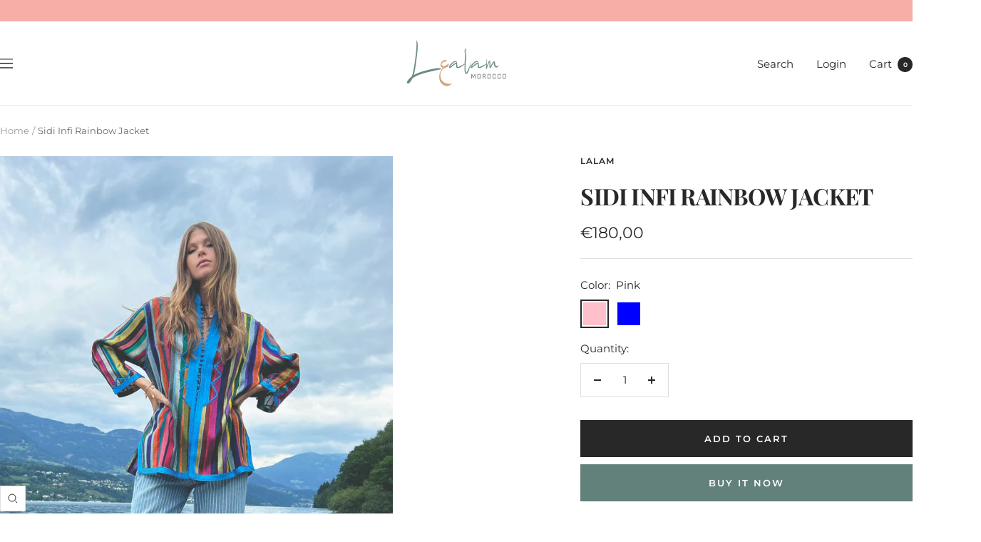

--- FILE ---
content_type: text/html; charset=utf-8
request_url: https://lalammorocco.com/products/sidi-infi-rainbow-jacket?option_values=234300768598&section_id=template--25135531196758__main
body_size: 9994
content:
<div id="shopify-section-template--25135531196758__main" class="shopify-section shopify-section--main-product"><style>
  #shopify-section-template--25135531196758__main {--primary-button-background: 99, 129, 123;
    --primary-button-text-color: 255, 255, 255;
    --secondary-button-background: 40, 40, 40;
    --secondary-button-text-color: 255, 255, 255;
  }
</style><section><product-rerender id="product-sticky-form-8181599666496-template--25135531196758__main" observe-form="product-form-main-8181599666496-template--25135531196758__main"><style>
        @media screen and (min-width: 1000px) {
          :root {
            --anchor-offset: 140px; /* When the sticky form is activate, every scroll must be offset by an extra value */
          }
        }
      </style>

      <product-sticky-form form-id="product-form-main-8181599666496-template--25135531196758__main" hidden class="product-sticky-form">
        <div class="container">
          <div class="product-sticky-form__inner">
            <div class="product-sticky-form__content-wrapper hidden-pocket"><div class="product-sticky-form__info">
                <div class="product-sticky-form__bottom-info">
                  <span class="product-sticky-form__title">Sidi Infi Rainbow Jacket</span>
                  <span class="square-separator square-separator--subdued"></span>
                  <span class="product-sticky-form__price">€180,00</span>

                  <div class="product-sticky-form__unit-price text--xsmall text--subdued" style="display: none">
                    <div class="unit-price-measurement">
                      <span class="unit-price-measurement__price"></span>
                      <span class="unit-price-measurement__separator">/</span><span class="unit-price-measurement__reference-value"></span><span class="unit-price-measurement__reference-unit"></span>
                    </div>
                  </div>
                </div>
              </div>
            </div><div class="product-sticky-form__form"><div class="product-sticky-form__variants hidden-pocket"><div class="select-wrapper" data-selector-type="dropdown">
                      <combo-box fit-toggle initial-focus-selector="[aria-selected='true']" id="sticky-form-option-template--25135531196758__main-1-combo-box" class="combo-box">
                        <span class="combo-box__overlay"></span>

                        <header class="combo-box__header">
                          <p class="combo-box__title heading h6">Color</p>

                          <button type="button" class="combo-box__close-button tap-area" data-action="close" title="Close"><svg focusable="false" width="14" height="14" class="icon icon--close   " viewBox="0 0 14 14">
        <path d="M13 13L1 1M13 1L1 13" stroke="currentColor" stroke-width="1" fill="none"></path>
      </svg></button>
                        </header>

                        <div class="combo-box__option-list" role="listbox"><button type="button" role="option" class="combo-box__option-item" value="234300735830" aria-selected="false"><span class="combo-box__color-swatch" aria-label="Pink" style="background-color: pink"></span>Pink</button><button type="button" role="option" class="combo-box__option-item" value="234300768598" aria-selected="true"><span class="combo-box__color-swatch" aria-label="Blue" style="background-color: blue"></span>Blue</button></div>

                        <select class="visually-hidden" data-option-position="1" name="option1" form="product-form-main-8181599666496-template--25135531196758__main" aria-label="Color"><option value="234300735830" title="&lt;span class=&quot;select__color-swatch &quot; aria-label=&quot;Pink&quot; style=&quot;background-color: pink&quot;&gt;&lt;/span&gt;Pink" >Pink</option><option value="234300768598" title="&lt;span class=&quot;select__color-swatch &quot; aria-label=&quot;Blue&quot; style=&quot;background-color: blue&quot;&gt;&lt;/span&gt;Blue" selected>Blue</option></select>
                      </combo-box>

                      <button type="button" is="toggle-button" class="select" aria-expanded="false" aria-haspopup="listbox" aria-controls="sticky-form-option-template--25135531196758__main-1-combo-box">
                        <span class="select__selected-value"><span class="select__color-swatch " aria-label="Blue" style="background-color: blue"></span>Blue</span><svg focusable="false" width="12" height="8" class="icon icon--chevron   " viewBox="0 0 12 8">
        <path fill="none" d="M1 1l5 5 5-5" stroke="currentColor" stroke-width="1"></path>
      </svg></button>
                    </div></div><product-payment-container class="product-sticky-form__payment-container"><button id="StickyAddToCart" is="loader-button" form="product-form-main-8181599666496-template--25135531196758__main" type="submit" data-product-add-to-cart-button  data-button-content="Add to cart" class="product-form__add-button button button--secondary" >Add to cart</button>
              </product-payment-container>
            </div>
          </div>
        </div>
      </product-sticky-form></product-rerender><div class="container">
    <nav aria-label="Breadcrumb" class="breadcrumb text--xsmall text--subdued hidden-phone">
      <ol class="breadcrumb__list" role="list">
        <li class="breadcrumb__item">
          <a class="breadcrumb__link" href="/">Home</a>
        </li><li class="breadcrumb__item">
          <span class="breadcrumb__link" aria-current="page">Sidi Infi Rainbow Jacket</span>
        </li>
      </ol>
    </nav>

    <!-- PRODUCT TOP PART -->

    <product-rerender id="product-info-8181599666496-template--25135531196758__main" observe-form="product-form-main-8181599666496-template--25135531196758__main" allow-partial-rerender>
      <div class="product product--thumbnails-bottom">
<product-media filtered-ids="[]" form-id="product-form-main-8181599666496-template--25135531196758__main" autoplay-video thumbnails-position="bottom" reveal-on-scroll product-handle="sidi-infi-rainbow-jacket" class="product__media" style="--largest-image-aspect-ratio: 0.6157635467980296">
    <div class="product__media-list-wrapper" style="max-width: 2292px"><flickity-carousel click-nav flickity-config="{
        &quot;adaptiveHeight&quot;: true,
        &quot;dragThreshold&quot;: 10,
        &quot;initialIndex&quot;: &quot;.is-initial-selected&quot;,
        &quot;fade&quot;: false,
        &quot;draggable&quot;: &quot;&gt;1&quot;,
        &quot;contain&quot;: true,
        &quot;cellSelector&quot;: &quot;.product__media-item:not(.is-filtered)&quot;,
        &quot;percentPosition&quot;: false,
        &quot;pageDots&quot;: false,
        &quot;prevNextButtons&quot;: false
      }" id="product-template--25135531196758__main-8181599666496-media-list" class="product__media-list"><div id="product-template--25135531196758__main-33068731367744" class="product__media-item  is-initial-selected is-selected" data-media-type="image" data-media-id="33068731367744" data-original-position="0"><div class="product__media-image-wrapper aspect-ratio aspect-ratio--natural" style="padding-bottom: 93.32460732984292%; --aspect-ratio: 1.0715287517531558"><img src="//lalammorocco.com/cdn/shop/products/IMG_0149_copy.jpg?v=1678039281&amp;width=2292" alt="Sidi Infi Rainbow Jacket" srcset="//lalammorocco.com/cdn/shop/products/IMG_0149_copy.jpg?v=1678039281&amp;width=400 400w, //lalammorocco.com/cdn/shop/products/IMG_0149_copy.jpg?v=1678039281&amp;width=500 500w, //lalammorocco.com/cdn/shop/products/IMG_0149_copy.jpg?v=1678039281&amp;width=600 600w, //lalammorocco.com/cdn/shop/products/IMG_0149_copy.jpg?v=1678039281&amp;width=700 700w, //lalammorocco.com/cdn/shop/products/IMG_0149_copy.jpg?v=1678039281&amp;width=800 800w, //lalammorocco.com/cdn/shop/products/IMG_0149_copy.jpg?v=1678039281&amp;width=900 900w, //lalammorocco.com/cdn/shop/products/IMG_0149_copy.jpg?v=1678039281&amp;width=1000 1000w, //lalammorocco.com/cdn/shop/products/IMG_0149_copy.jpg?v=1678039281&amp;width=1100 1100w, //lalammorocco.com/cdn/shop/products/IMG_0149_copy.jpg?v=1678039281&amp;width=1200 1200w, //lalammorocco.com/cdn/shop/products/IMG_0149_copy.jpg?v=1678039281&amp;width=1300 1300w, //lalammorocco.com/cdn/shop/products/IMG_0149_copy.jpg?v=1678039281&amp;width=1400 1400w, //lalammorocco.com/cdn/shop/products/IMG_0149_copy.jpg?v=1678039281&amp;width=1500 1500w, //lalammorocco.com/cdn/shop/products/IMG_0149_copy.jpg?v=1678039281&amp;width=1600 1600w, //lalammorocco.com/cdn/shop/products/IMG_0149_copy.jpg?v=1678039281&amp;width=1700 1700w, //lalammorocco.com/cdn/shop/products/IMG_0149_copy.jpg?v=1678039281&amp;width=1800 1800w" width="2292" height="2139" loading="eager" sizes="(max-width: 999px) calc(100vw - 48px), 640px" reveal="true"></div></div><div id="product-template--25135531196758__main-33179140227392" class="product__media-item  " data-media-type="image" data-media-id="33179140227392" data-original-position="1"><div class="product__media-image-wrapper aspect-ratio aspect-ratio--natural" style="padding-bottom: 150.00000000000003%; --aspect-ratio: 0.6666666666666666"><img src="//lalammorocco.com/cdn/shop/products/DM_20230318190957_001.jpg?v=1679146806&amp;width=750" alt="Sidi Infi Rainbow Jacket" srcset="//lalammorocco.com/cdn/shop/products/DM_20230318190957_001.jpg?v=1679146806&amp;width=400 400w, //lalammorocco.com/cdn/shop/products/DM_20230318190957_001.jpg?v=1679146806&amp;width=500 500w, //lalammorocco.com/cdn/shop/products/DM_20230318190957_001.jpg?v=1679146806&amp;width=600 600w, //lalammorocco.com/cdn/shop/products/DM_20230318190957_001.jpg?v=1679146806&amp;width=700 700w" width="750" height="1125" loading="lazy" sizes="(max-width: 999px) calc(100vw - 48px), 640px"></div></div><div id="product-template--25135531196758__main-33179140292928" class="product__media-item  " data-media-type="image" data-media-id="33179140292928" data-original-position="2"><div class="product__media-image-wrapper aspect-ratio aspect-ratio--natural" style="padding-bottom: 133.33333333333334%; --aspect-ratio: 0.75"><img src="//lalammorocco.com/cdn/shop/products/DM_20230318190955_001.gif?v=1679146807&amp;width=750" alt="Sidi Infi Rainbow Jacket" srcset="//lalammorocco.com/cdn/shop/products/DM_20230318190955_001.gif?v=1679146807&amp;width=400 400w, //lalammorocco.com/cdn/shop/products/DM_20230318190955_001.gif?v=1679146807&amp;width=500 500w, //lalammorocco.com/cdn/shop/products/DM_20230318190955_001.gif?v=1679146807&amp;width=600 600w, //lalammorocco.com/cdn/shop/products/DM_20230318190955_001.gif?v=1679146807&amp;width=700 700w" width="750" height="1000" loading="lazy" sizes="(max-width: 999px) calc(100vw - 48px), 640px"></div></div><div id="product-template--25135531196758__main-33179140325696" class="product__media-item  " data-media-type="image" data-media-id="33179140325696" data-original-position="3"><div class="product__media-image-wrapper aspect-ratio aspect-ratio--natural" style="padding-bottom: 162.39999999999998%; --aspect-ratio: 0.6157635467980296"><img src="//lalammorocco.com/cdn/shop/products/DM_20230318190953_001.jpg?v=1679146808&amp;width=750" alt="Sidi Infi Rainbow Jacket" srcset="//lalammorocco.com/cdn/shop/products/DM_20230318190953_001.jpg?v=1679146808&amp;width=400 400w, //lalammorocco.com/cdn/shop/products/DM_20230318190953_001.jpg?v=1679146808&amp;width=500 500w, //lalammorocco.com/cdn/shop/products/DM_20230318190953_001.jpg?v=1679146808&amp;width=600 600w, //lalammorocco.com/cdn/shop/products/DM_20230318190953_001.jpg?v=1679146808&amp;width=700 700w" width="750" height="1218" loading="lazy" sizes="(max-width: 999px) calc(100vw - 48px), 640px"></div></div></flickity-carousel><button  is="toggle-button" aria-controls="product-template--25135531196758__main-8181599666496-zoom" aria-expanded="false" class="tap-area product__zoom-button">
          <span class="visually-hidden">Zoom</span><svg fill="none" focusable="false" width="14" height="14" class="icon icon--image-zoom   " viewBox="0 0 14 14">
        <path d="M9.50184 9.50184C11.4777 7.52595 11.5133 4.358 9.58134 2.42602C7.64936 0.494037 4.48141 0.529632 2.50552 2.50552C0.529632 4.48141 0.494037 7.64936 2.42602 9.58134C4.358 11.5133 7.52595 11.4777 9.50184 9.50184ZM9.50184 9.50184L13 13" stroke="currentColor" stroke-width="1"></path>
      </svg></button></div><flickity-controls controls="product-template--25135531196758__main-8181599666496-media-list" class="product__media-nav">
        <button class="product__media-prev-next  hidden-lap-and-up tap-area tap-area--large" aria-label="Previous" data-action="prev"><svg focusable="false" width="17" height="14" class="icon icon--nav-arrow-left  icon--direction-aware " viewBox="0 0 17 14">
        <path d="M17 7H2M8 1L2 7l6 6" stroke="currentColor" stroke-width="1" fill="none"></path>
      </svg></button><div class="dots-nav dots-nav--centered hidden-lap-and-up"><button type="button" tabindex="-1" class="dots-nav__item  tap-area" aria-current="true" aria-controls="product-template--25135531196758__main-33068731367744" data-media-id="33068731367744" data-action="select">
                  <span class="visually-hidden">Go to slide 1</span>
              </button><button type="button" tabindex="-1" class="dots-nav__item  tap-area"  aria-controls="product-template--25135531196758__main-33179140227392" data-media-id="33179140227392" data-action="select">
                  <span class="visually-hidden">Go to slide 2</span>
              </button><button type="button" tabindex="-1" class="dots-nav__item  tap-area"  aria-controls="product-template--25135531196758__main-33179140292928" data-media-id="33179140292928" data-action="select">
                  <span class="visually-hidden">Go to slide 3</span>
              </button><button type="button" tabindex="-1" class="dots-nav__item  tap-area"  aria-controls="product-template--25135531196758__main-33179140325696" data-media-id="33179140325696" data-action="select">
                  <span class="visually-hidden">Go to slide 4</span>
              </button></div><scroll-shadow class="product__thumbnail-scroll-shadow hidden-pocket">
          <div class="product__thumbnail-list hide-scrollbar">
            <div class="product__thumbnail-list-inner"><button type="button" tabindex="-1" reveal class="product__thumbnail-item  hidden-pocket" aria-current="true" aria-controls="product-template--25135531196758__main-33068731367744" data-media-id="33068731367744" data-action="select">
                  <div class="product__thumbnail">
                    <img src="//lalammorocco.com/cdn/shop/products/IMG_0149_copy.jpg?v=1678039281&amp;width=2292" alt="" srcset="//lalammorocco.com/cdn/shop/products/IMG_0149_copy.jpg?v=1678039281&amp;width=60 60w, //lalammorocco.com/cdn/shop/products/IMG_0149_copy.jpg?v=1678039281&amp;width=72 72w, //lalammorocco.com/cdn/shop/products/IMG_0149_copy.jpg?v=1678039281&amp;width=120 120w, //lalammorocco.com/cdn/shop/products/IMG_0149_copy.jpg?v=1678039281&amp;width=144 144w, //lalammorocco.com/cdn/shop/products/IMG_0149_copy.jpg?v=1678039281&amp;width=180 180w, //lalammorocco.com/cdn/shop/products/IMG_0149_copy.jpg?v=1678039281&amp;width=216 216w, //lalammorocco.com/cdn/shop/products/IMG_0149_copy.jpg?v=1678039281&amp;width=240 240w, //lalammorocco.com/cdn/shop/products/IMG_0149_copy.jpg?v=1678039281&amp;width=288 288w" width="2292" height="2139" loading="lazy" sizes="(max-width: 999px) 72px, 60px">
</div>
                </button><button type="button" tabindex="-1" reveal class="product__thumbnail-item  hidden-pocket"  aria-controls="product-template--25135531196758__main-33179140227392" data-media-id="33179140227392" data-action="select">
                  <div class="product__thumbnail">
                    <img src="//lalammorocco.com/cdn/shop/products/DM_20230318190957_001.jpg?v=1679146806&amp;width=750" alt="" srcset="//lalammorocco.com/cdn/shop/products/DM_20230318190957_001.jpg?v=1679146806&amp;width=60 60w, //lalammorocco.com/cdn/shop/products/DM_20230318190957_001.jpg?v=1679146806&amp;width=72 72w, //lalammorocco.com/cdn/shop/products/DM_20230318190957_001.jpg?v=1679146806&amp;width=120 120w, //lalammorocco.com/cdn/shop/products/DM_20230318190957_001.jpg?v=1679146806&amp;width=144 144w, //lalammorocco.com/cdn/shop/products/DM_20230318190957_001.jpg?v=1679146806&amp;width=180 180w, //lalammorocco.com/cdn/shop/products/DM_20230318190957_001.jpg?v=1679146806&amp;width=216 216w, //lalammorocco.com/cdn/shop/products/DM_20230318190957_001.jpg?v=1679146806&amp;width=240 240w, //lalammorocco.com/cdn/shop/products/DM_20230318190957_001.jpg?v=1679146806&amp;width=288 288w" width="750" height="1125" loading="lazy" sizes="(max-width: 999px) 72px, 60px">
</div>
                </button><button type="button" tabindex="-1" reveal class="product__thumbnail-item  hidden-pocket"  aria-controls="product-template--25135531196758__main-33179140292928" data-media-id="33179140292928" data-action="select">
                  <div class="product__thumbnail">
                    <img src="//lalammorocco.com/cdn/shop/products/DM_20230318190955_001.gif?v=1679146807&amp;width=750" alt="" srcset="//lalammorocco.com/cdn/shop/products/DM_20230318190955_001.gif?v=1679146807&amp;width=60 60w, //lalammorocco.com/cdn/shop/products/DM_20230318190955_001.gif?v=1679146807&amp;width=72 72w, //lalammorocco.com/cdn/shop/products/DM_20230318190955_001.gif?v=1679146807&amp;width=120 120w, //lalammorocco.com/cdn/shop/products/DM_20230318190955_001.gif?v=1679146807&amp;width=144 144w, //lalammorocco.com/cdn/shop/products/DM_20230318190955_001.gif?v=1679146807&amp;width=180 180w, //lalammorocco.com/cdn/shop/products/DM_20230318190955_001.gif?v=1679146807&amp;width=216 216w, //lalammorocco.com/cdn/shop/products/DM_20230318190955_001.gif?v=1679146807&amp;width=240 240w, //lalammorocco.com/cdn/shop/products/DM_20230318190955_001.gif?v=1679146807&amp;width=288 288w" width="750" height="1000" loading="lazy" sizes="(max-width: 999px) 72px, 60px">
</div>
                </button><button type="button" tabindex="-1" reveal class="product__thumbnail-item  hidden-pocket"  aria-controls="product-template--25135531196758__main-33179140325696" data-media-id="33179140325696" data-action="select">
                  <div class="product__thumbnail">
                    <img src="//lalammorocco.com/cdn/shop/products/DM_20230318190953_001.jpg?v=1679146808&amp;width=750" alt="" srcset="//lalammorocco.com/cdn/shop/products/DM_20230318190953_001.jpg?v=1679146808&amp;width=60 60w, //lalammorocco.com/cdn/shop/products/DM_20230318190953_001.jpg?v=1679146808&amp;width=72 72w, //lalammorocco.com/cdn/shop/products/DM_20230318190953_001.jpg?v=1679146808&amp;width=120 120w, //lalammorocco.com/cdn/shop/products/DM_20230318190953_001.jpg?v=1679146808&amp;width=144 144w, //lalammorocco.com/cdn/shop/products/DM_20230318190953_001.jpg?v=1679146808&amp;width=180 180w, //lalammorocco.com/cdn/shop/products/DM_20230318190953_001.jpg?v=1679146808&amp;width=216 216w, //lalammorocco.com/cdn/shop/products/DM_20230318190953_001.jpg?v=1679146808&amp;width=240 240w, //lalammorocco.com/cdn/shop/products/DM_20230318190953_001.jpg?v=1679146808&amp;width=288 288w" width="750" height="1218" loading="lazy" sizes="(max-width: 999px) 72px, 60px">
</div>
                </button></div>
          </div>
        </scroll-shadow>

        <button class="product__media-prev-next  hidden-lap-and-up tap-area tap-aera--large" aria-label="Next" data-action="next"><svg focusable="false" width="17" height="14" class="icon icon--nav-arrow-right  icon--direction-aware " viewBox="0 0 17 14">
        <path d="M0 7h15M9 1l6 6-6 6" stroke="currentColor" stroke-width="1" fill="none"></path>
      </svg></button>
      </flickity-controls><product-image-zoom product-handle="sidi-infi-rainbow-jacket" id="product-template--25135531196758__main-8181599666496-zoom" class="pswp" tabindex="-1" role="dialog">
        <div class="pswp__bg"></div>

        <div class="pswp__scroll-wrap">
          <div class="pswp__container">
            <div class="pswp__item"></div>
            <div class="pswp__item"></div>
            <div class="pswp__item"></div>
          </div>

          <div class="pswp__ui pswp__ui--hidden">
            <div class="pswp__top-bar">
              <button class="pswp__button pswp__button--close prev-next-button" data-action="pswp-close" title="Close"><svg focusable="false" width="14" height="14" class="icon icon--close   " viewBox="0 0 14 14">
        <path d="M13 13L1 1M13 1L1 13" stroke="currentColor" stroke-width="1" fill="none"></path>
      </svg></button>
            </div>

            <div class="pswp__prev-next-buttons hidden-pocket">
              <button class="pswp__button prev-next-button prev-next-button--prev" data-action="pswp-prev" title="Previous"><svg focusable="false" width="17" height="14" class="icon icon--nav-arrow-left  icon--direction-aware " viewBox="0 0 17 14">
        <path d="M17 7H2M8 1L2 7l6 6" stroke="currentColor" stroke-width="1" fill="none"></path>
      </svg></button>
              <button class="pswp__button prev-next-button prev-next-button--next" data-action="pswp-next" title="Next"><svg focusable="false" width="17" height="14" class="icon icon--nav-arrow-right  icon--direction-aware " viewBox="0 0 17 14">
        <path d="M0 7h15M9 1l6 6-6 6" stroke="currentColor" stroke-width="1" fill="none"></path>
      </svg></button>
            </div>

            <div class="pswp__dots-nav-wrapper hidden-lap-and-up">
              <button class="tap-area tap-area--large" data-action="pswp-prev">
                <span class="visually-hidden">Previous</span><svg focusable="false" width="17" height="14" class="icon icon--nav-arrow-left  icon--direction-aware " viewBox="0 0 17 14">
        <path d="M17 7H2M8 1L2 7l6 6" stroke="currentColor" stroke-width="1" fill="none"></path>
      </svg></button>

              <div class="dots-nav dots-nav--centered">
                <!-- This will be fill at runtime as the number of items will be dynamic -->
              </div>

              <button class="tap-area tap-area--large" data-action="pswp-next">
                <span class="visually-hidden">Next</span><svg focusable="false" width="17" height="14" class="icon icon--nav-arrow-right  icon--direction-aware " viewBox="0 0 17 14">
        <path d="M0 7h15M9 1l6 6-6 6" stroke="currentColor" stroke-width="1" fill="none"></path>
      </svg></button>
            </div>
          </div>
        </div>
      </product-image-zoom></product-media><div class="product__info">
  <!-- PRODUCT META -->
  <product-meta data-block-type="meta" data-block-id="template--25135531196758__main" price-class="price--large" class="product-meta"><h2 class="product-meta__vendor heading heading--small"><a href="/collections/vendors?q=Lalam">Lalam</a></h2>
      <h1 class="product-meta__title heading h3">Sidi Infi Rainbow Jacket</h1>
    

    <div class="product-meta__price-list-container"><div class="price-list"><span class="price price--large">
              <span class="visually-hidden">Sale price</span>€180,00</span></div></div><product-payment-terms data-block-type="payment-terms" data-block-id="template--25135531196758__main"><form method="post" action="/cart/add" id="product-installment-form-template--25135531196758__main-8181599666496" accept-charset="UTF-8" class="shopify-product-form" enctype="multipart/form-data"><input type="hidden" name="form_type" value="product" /><input type="hidden" name="utf8" value="✓" /><input type="hidden" name="id" value="44805415665984"><input type="hidden" name="product-id" value="8181599666496" /><input type="hidden" name="section-id" value="template--25135531196758__main" /></form></product-payment-terms></product-meta><div class="product-form"><variant-picker data-block-type="variant-picker" data-block-id="template--25135531196758__main" handle="sidi-infi-rainbow-jacket" section-id="template--25135531196758__main" form-id="product-form-main-8181599666496-template--25135531196758__main" update-url  class="product-form__variants" ><script data-variant type="application/json">{"id":44805415665984,"title":"Blue","option1":"Blue","option2":null,"option3":null,"sku":null,"requires_shipping":true,"taxable":true,"featured_image":null,"available":true,"name":"Sidi Infi Rainbow Jacket - Blue","public_title":"Blue","options":["Blue"],"price":18000,"weight":0,"compare_at_price":null,"inventory_management":"shopify","barcode":null,"requires_selling_plan":false,"selling_plan_allocations":[]}</script><div class="product-form__option-selector" data-selector-type="swatch">
                <div class="product-form__option-info">
                  <span class="product-form__option-name">Color:</span><span id="option-template--25135531196758__main--8181599666496-1-value" class="product-form__option-value">Blue</span></div><div class="color-swatch-list"><div class="color-swatch  "><input class="color-swatch__radio visually-hidden" type="radio" data-option-position="1" name="option1" form="product-form-main-8181599666496-template--25135531196758__main" id="option-template--25135531196758__main--8181599666496-1-1" value="234300735830" >
                            <label class="color-swatch__item" for="option-template--25135531196758__main--8181599666496-1-1" style="background-color: pink">
                              <span class="visually-hidden">Pink</span>
                            </label></div><div class="color-swatch  "><input class="color-swatch__radio visually-hidden" type="radio" data-option-position="1" name="option1" form="product-form-main-8181599666496-template--25135531196758__main" id="option-template--25135531196758__main--8181599666496-1-2" value="234300768598" checked="checked">
                            <label class="color-swatch__item" for="option-template--25135531196758__main--8181599666496-1-2" style="background-color: blue">
                              <span class="visually-hidden">Blue</span>
                            </label></div></div></div><noscript>
              <label class="input__block-label" for="product-select-template--25135531196758__main-8181599666496">Variant</label>

              <div class="select-wrapper">
                <select class="select" autocomplete="off" id="product-select-template--25135531196758__main-8181599666496" name="id" form="product-form-main-8181599666496-template--25135531196758__main"><option   value="44572792226112" data-sku="SQ0626491">Pink - €180,00</option><option selected="selected"  value="44805415665984" data-sku="">Blue - €180,00</option></select><svg focusable="false" width="12" height="8" class="icon icon--chevron   " viewBox="0 0 12 8">
        <path fill="none" d="M1 1l5 5 5-5" stroke="currentColor" stroke-width="1"></path>
      </svg></div>
            </noscript>
          </variant-picker><div data-block-type="quantity-selector" data-block-id="quantity_selector" class="product-form__quantity" >
            <span class="product-form__quantity-label">Quantity:</span>

            <quantity-selector class="quantity-selector">
              <button type="button" class="quantity-selector__button">
                <span class="visually-hidden">Decrease quantity</span><svg focusable="false" width="10" height="2" class="icon icon--minus-big   " viewBox="0 0 10 2">
        <path fill="currentColor" d="M0 0h10v2H0z"></path>
      </svg></button>

              <input type="number" form="product-form-main-8181599666496-template--25135531196758__main" is="input-number" class="quantity-selector__input" inputmode="numeric" name="quantity" autocomplete="off" value="1" step="1" min="1"  aria-label="Quantity">

              <button type="button" class="quantity-selector__button">
                <span class="visually-hidden">Increase quantity</span><svg focusable="false" width="10" height="10" class="icon icon--plus-big   " viewBox="0 0 10 10">
        <path fill-rule="evenodd" clip-rule="evenodd" d="M4 6v4h2V6h4V4H6V0H4v4H0v2h4z" fill="currentColor"></path>
      </svg></button>
            </quantity-selector></div><div data-block-type="buy-buttons" data-block-id="buy_buttons" class="product-form__buy-buttons" ><form method="post" action="/cart/add" id="product-form-main-8181599666496-template--25135531196758__main" accept-charset="UTF-8" class="shopify-product-form" enctype="multipart/form-data" is="product-form"><input type="hidden" name="form_type" value="product" /><input type="hidden" name="utf8" value="✓" /><input type="hidden" disabled name="id" value="44805415665984">

              <product-payment-container id="MainPaymentContainer" class="product-form__payment-container" >
                <button id="AddToCart" type="submit" is="loader-button"  data-product-add-to-cart-button data-button-content="Add to cart" class="product-form__add-button button button--secondary button--full" >Add to cart</button><div data-shopify="payment-button" class="shopify-payment-button"> <shopify-accelerated-checkout recommended="{&quot;supports_subs&quot;:false,&quot;supports_def_opts&quot;:false,&quot;name&quot;:&quot;paypal&quot;,&quot;wallet_params&quot;:{&quot;shopId&quot;:73250668864,&quot;countryCode&quot;:&quot;DE&quot;,&quot;merchantName&quot;:&quot;Lalam Morocco&quot;,&quot;phoneRequired&quot;:false,&quot;companyRequired&quot;:false,&quot;shippingType&quot;:&quot;shipping&quot;,&quot;shopifyPaymentsEnabled&quot;:true,&quot;hasManagedSellingPlanState&quot;:null,&quot;requiresBillingAgreement&quot;:false,&quot;merchantId&quot;:&quot;KDEQ9P2V93WPS&quot;,&quot;sdkUrl&quot;:&quot;https://www.paypal.com/sdk/js?components=buttons\u0026commit=false\u0026currency=EUR\u0026locale=en_US\u0026client-id=AfUEYT7nO4BwZQERn9Vym5TbHAG08ptiKa9gm8OARBYgoqiAJIjllRjeIMI4g294KAH1JdTnkzubt1fr\u0026merchant-id=KDEQ9P2V93WPS\u0026intent=authorize&quot;}}" fallback="{&quot;supports_subs&quot;:true,&quot;supports_def_opts&quot;:true,&quot;name&quot;:&quot;buy_it_now&quot;,&quot;wallet_params&quot;:{}}" access-token="175bb80f7ff200746a2c34592b2dfac5" buyer-country="DE" buyer-locale="en" buyer-currency="EUR" variant-params="[{&quot;id&quot;:44572792226112,&quot;requiresShipping&quot;:true},{&quot;id&quot;:44805415665984,&quot;requiresShipping&quot;:true}]" shop-id="73250668864" enabled-flags="[&quot;ae0f5bf6&quot;]" > <div class="shopify-payment-button__button" role="button" disabled aria-hidden="true" style="background-color: transparent; border: none"> <div class="shopify-payment-button__skeleton">&nbsp;</div> </div> <div class="shopify-payment-button__more-options shopify-payment-button__skeleton" role="button" disabled aria-hidden="true">&nbsp;</div> </shopify-accelerated-checkout> <small id="shopify-buyer-consent" class="hidden" aria-hidden="true" data-consent-type="subscription"> This item is a recurring or deferred purchase. By continuing, I agree to the <span id="shopify-subscription-policy-button">cancellation policy</span> and authorize you to charge my payment method at the prices, frequency and dates listed on this page until my order is fulfilled or I cancel, if permitted. </small> </div>
</product-payment-container><input type="hidden" name="product-id" value="8181599666496" /><input type="hidden" name="section-id" value="template--25135531196758__main" /></form></div><store-pickup data-block-type="pickup-availability" data-block-id="buy_buttons" class="product-form__store-availability-container"></store-pickup></div><div class="product-meta__aside"><div class="product-meta__share text--subdued"><button is="share-toggle-button" share-url="https://lalammorocco.com/products/sidi-infi-rainbow-jacket" share-title="Sidi Infi Rainbow Jacket" class="product-meta__share-label link hidden-tablet-and-up" aria-controls="mobile-share-buttons-template--25135531196758__main" aria-expanded="false">Share</button>
          <div class="product-meta__share-label hidden-phone">Share</div>

          <popover-content id="mobile-share-buttons-template--25135531196758__main" class="popover hidden-tablet-and-up">
            <span class="popover__overlay"></span>

            <header class="popover__header">
              <span class="popover__title heading h6">Share</span>

              <button type="button" class="popover__close-button tap-area tap-area--large" data-action="close" title="Close"><svg focusable="false" width="14" height="14" class="icon icon--close   " viewBox="0 0 14 14">
        <path d="M13 13L1 1M13 1L1 13" stroke="currentColor" stroke-width="1" fill="none"></path>
      </svg></button>
            </header>

            <div class="mobile-share-buttons">
              <a class="mobile-share-buttons__item mobile-share-buttons__item--facebook" href="https://www.facebook.com/sharer.php?u=https://lalammorocco.com/products/sidi-infi-rainbow-jacket" target="_blank" rel="noopener" aria-label="Share on Facebook"><svg fill="none" focusable="false" width="24" height="24" class="icon icon--facebook-share-mobile   " viewBox="0 0 24 24">
        <path fill-rule="evenodd" clip-rule="evenodd" d="M10.1834 21.85L10.1834 12.982H7.2002L7.2002 9.52604H10.1834V6.98204C10.062 5.75969 10.4857 4.54599 11.3415 3.66478C12.1972 2.78357 13.398 2.32449 14.6234 2.41004C15.5143 2.40481 16.4047 2.45289 17.2898 2.55404V5.63804L15.4598 5.63804C14.9879 5.53818 14.4974 5.68116 14.1532 6.01892C13.8089 6.35669 13.6566 6.84437 13.7474 7.31804L13.7474 9.52604L17.1698 9.52604L16.7234 12.982H13.7522V21.85H10.1834Z" fill="#3B5998"></path>
      </svg>Facebook
              </a>

              <a class="mobile-share-buttons__item mobile-share-buttons__item--pinterest" href="https://pinterest.com/pin/create/button/?url=https://lalammorocco.com/products/sidi-infi-rainbow-jacket&media=https://lalammorocco.com/cdn/shop/products/IMG_0149_copy.jpg?v=1678039281&width=800&description=With%20this%20colourful%20rainbow%20jacket,%20you%20guarantee%20to%20shine%20everywhere%20you%20go.%20Therefore%20make%20sure..." target="_blank" rel="noopener" aria-label="Pin on Pinterest"><svg fill="none" focusable="false" width="24" height="24" class="icon icon--pinterest-share-mobile   " viewBox="0 0 24 24">
        <path fill-rule="evenodd" clip-rule="evenodd" d="M11.7648 2.40138C15.3543 2.34682 17.602 3.80113 18.6595 6.35148C19.0087 7.1931 19.3817 8.74117 19.1015 10.0256C18.9898 10.5384 18.9581 11.0736 18.8069 11.5569C18.4993 12.5394 18.0993 13.4092 17.5694 14.1592C16.8499 15.1782 15.7582 15.8653 14.3872 16.2109C13.1746 16.5164 12.0593 16.059 11.4113 15.5678C11.2048 15.4115 10.9279 15.2073 10.8515 14.9251C10.8417 14.9251 10.8318 14.9251 10.822 14.9251C10.7755 15.4401 10.5782 15.9868 10.4389 16.4561C10.2461 17.1053 10.2086 17.7774 9.96749 18.3849C9.69999 19.0592 9.37509 19.6772 9.02467 20.253C8.84068 20.5549 8.33293 21.5884 7.9639 21.5999C7.92354 21.5224 7.90737 21.4925 7.90493 21.3551C7.7861 21.1659 7.86888 20.8468 7.81652 20.5893C7.73505 20.1883 7.67161 19.466 7.75769 19.0588C7.75769 18.8444 7.75769 18.6296 7.75769 18.4157C7.85257 17.9742 7.84882 17.5217 7.9639 17.0991C8.21425 16.1787 8.35354 15.2038 8.61211 14.2512C8.86057 13.3361 9.08856 12.3352 9.28987 11.4038C9.33529 11.1934 9.07963 10.5886 9.02467 10.3628C8.85134 9.65014 8.9833 8.66239 9.20146 8.12713C9.47618 7.45323 10.2804 6.4241 11.3229 6.68821C12.1607 6.90037 12.694 7.80624 12.413 8.95421C12.1181 10.159 11.7356 11.2383 11.4702 12.4443C11.4019 12.7551 11.5194 13.0852 11.588 13.2714C11.8361 13.9431 12.5882 14.5955 13.5916 14.3432C15.1126 13.9603 15.785 12.5834 16.2435 11.0974C16.3676 10.6955 16.3527 10.3157 16.4498 9.87241C16.6545 8.93705 16.5676 7.54083 16.273 6.81057C15.8008 5.64018 14.9198 4.89011 13.7095 4.48339C13.3756 4.42221 13.0416 4.36103 12.7077 4.29985C12.1486 4.17176 11.0822 4.36412 10.7041 4.48339C9.01386 5.01777 7.96723 5.91043 7.3157 7.51486C7.09393 8.06111 6.97235 8.61484 6.9327 9.38251C6.92276 9.47451 6.91294 9.5665 6.90314 9.6585C7.03364 10.3447 7.04691 10.7994 7.3157 11.3118C7.44838 11.5644 7.76346 11.7634 7.81652 12.0772C7.84781 12.2621 7.71227 12.5412 7.66931 12.6895C7.60427 12.9136 7.62792 13.1702 7.52193 13.3634C7.33028 13.712 6.8084 13.4501 6.57911 13.3018C5.38697 12.5324 4.40437 10.3073 4.95855 8.15795C5.04391 7.82607 5.0481 7.53731 5.16476 7.23932C5.8878 5.39455 6.96659 4.26111 8.5237 3.28922C9.10717 2.9252 9.89394 2.74473 10.6157 2.55456C10.9987 2.50352 11.3818 2.45245 11.7648 2.40138Z" fill="#BD081C"></path>
      </svg>Pinterest
              </a>

              <a class="mobile-share-buttons__item mobile-share-buttons__item--twitter" href="https://twitter.com/intent/tweet?text=Sidi%20Infi%20Rainbow%20Jacket&url=https://lalammorocco.com/products/sidi-infi-rainbow-jacket" target="_blank" rel="noopener" aria-label="Tweet on Twitter"><svg fill="none" focusable="false" width="24" height="24" class="icon icon--twitter-share-mobile   " viewBox="0 0 24 24">
        <path fill-rule="evenodd" clip-rule="evenodd" d="M15.414 4.96068C16.9196 4.93626 17.7211 5.43865 18.4864 6.07724C19.1362 6.02649 19.9806 5.69424 20.478 5.46269C20.6391 5.38182 20.8004 5.30133 20.9616 5.22046C20.6775 5.92312 20.2923 6.47359 19.7004 6.89092C19.5689 6.98361 19.4384 7.10911 19.2736 7.16824C19.2736 7.17091 19.2736 7.17396 19.2736 7.17663C20.1171 7.16863 20.8129 6.82034 21.4737 6.63114C21.4737 6.63417 21.4737 6.63723 21.4737 6.64028C21.1266 7.14535 20.6568 7.65767 20.1556 8.02502C19.9532 8.17227 19.7509 8.31951 19.5486 8.46676C19.5597 9.28425 19.5354 10.0643 19.3684 10.7518C18.3977 14.7465 15.8254 17.4588 11.7534 18.6203C10.2913 19.0377 7.92842 19.2089 6.25322 18.8282C5.42246 18.6394 4.67201 18.4262 3.96773 18.1443C3.57662 17.9875 3.21425 17.8181 2.86766 17.6251C2.75395 17.5614 2.64012 17.4981 2.52626 17.4343C2.90422 17.445 3.34615 17.54 3.76862 17.4778C4.15075 17.4214 4.52554 17.4359 4.87817 17.3653C5.75753 17.1887 6.53832 16.9552 7.21099 16.5947C7.53708 16.42 8.03189 16.2148 8.26361 15.963C7.82698 15.9699 7.43107 15.8772 7.10676 15.7727C5.84923 15.366 5.11723 14.6187 4.64102 13.4961C5.02212 13.5338 6.11978 13.6246 6.37642 13.4266C5.89678 13.4026 5.43547 13.1482 5.10574 12.9589C4.09421 12.3795 3.26926 11.4075 3.27545 9.91215C3.40826 9.96975 3.54108 10.0277 3.67378 10.0853C3.92789 10.1834 4.18618 10.2356 4.48934 10.2932C4.61736 10.3173 4.87337 10.3863 5.02034 10.3363C5.01403 10.3363 5.0077 10.3363 5.00138 10.3363C4.80571 10.1277 4.48682 9.98884 4.29014 9.76491C3.64126 9.02638 3.0331 7.88999 3.41774 6.53614C3.51528 6.19282 3.6701 5.88956 3.83503 5.60993C3.84137 5.61298 3.84768 5.61565 3.85402 5.61871C3.92952 5.76328 4.098 5.86973 4.2049 5.99065C4.53629 6.36678 4.94508 6.70514 5.36174 7.00345C6.7813 8.02007 8.0597 8.64453 10.1129 9.10725C10.6336 9.22437 11.2357 9.31401 11.8578 9.31476C11.6829 8.84899 11.7391 8.09522 11.8767 7.64432C12.2227 6.51058 12.9743 5.69272 14.0768 5.25479C14.3404 5.15026 14.6329 5.07396 14.9397 5.01256C15.0978 4.9954 15.256 4.97823 15.414 4.96068Z" fill="#1DA1F2"></path>
      </svg>Twitter
              </a>

              <a class="mobile-share-buttons__item mobile-share-buttons__item--mail" href="mailto:?&subject=&body=https://lalammorocco.com/products/sidi-infi-rainbow-jacket" aria-label="Share by e-mail"><svg fill="none" focusable="false" width="24" height="24" class="icon icon--email-share-mobile   " viewBox="0 0 24 24">
        <path d="M21.9135 2.08691L15.3396 20.8695L11.583 12.4173M21.9135 2.08691L3.13086 8.66083L11.583 12.4173M21.9135 2.08691L11.583 12.4173" stroke="currentColor" stroke-width="1"></path>
      </svg>E-mail
              </a>
            </div>
          </popover-content>

          <div class="product-meta__share-button-list hidden-phone">
            <a class="product-meta__share-button-item product-meta__share-button-item--facebook link tap-area" href="https://www.facebook.com/sharer.php?u=https://lalammorocco.com/products/sidi-infi-rainbow-jacket" target="_blank" rel="noopener" aria-label="Share on Facebook"><svg focusable="false" width="8" height="14" class="icon icon--facebook   " viewBox="0 0 9 17">
        <path fill-rule="evenodd" clip-rule="evenodd" d="M2.486 16.2084L2.486 8.81845H0L0 5.93845L2.486 5.93845L2.486 3.81845C2.38483 2.79982 2.73793 1.78841 3.45107 1.05407C4.16421 0.319722 5.16485 -0.0628415 6.186 0.00844868C6.9284 0.00408689 7.67039 0.0441585 8.408 0.128449V2.69845L6.883 2.69845C6.4898 2.61523 6.08104 2.73438 5.79414 3.01585C5.50724 3.29732 5.3803 3.70373 5.456 4.09845L5.456 5.93845H8.308L7.936 8.81845H5.46L5.46 16.2084H2.486Z" fill="currentColor"></path>
      </svg></a>

            <a class="product-meta__share-button-item product-meta__share-button-item--pinterest link tap-area" href="https://pinterest.com/pin/create/button/?url=https://lalammorocco.com/products/sidi-infi-rainbow-jacket&media=https://lalammorocco.com/cdn/shop/products/IMG_0149_copy.jpg?v=1678039281&width=800&description=With%20this%20colourful%20rainbow%20jacket,%20you%20guarantee%20to%20shine%20everywhere%20you%20go.%20Therefore%20make%20sure..." target="_blank" rel="noopener" aria-label="Pin on Pinterest"><svg focusable="false" width="10" height="14" class="icon icon--pinterest   " viewBox="0 0 12 16">
        <path fill-rule="evenodd" clip-rule="evenodd" d="M5.8042 0.00123531C8.79537 -0.0442356 10.6685 1.16769 11.5498 3.29299C11.8407 3.99433 12.1516 5.28439 11.9181 6.35474C11.825 6.78208 11.7985 7.22812 11.6726 7.63086C11.4163 8.4496 11.0829 9.17441 10.6413 9.79945C10.0418 10.6486 9.13196 11.2212 7.98951 11.5091C6.97899 11.7637 6.04959 11.3826 5.50954 10.9732C5.33747 10.843 5.10674 10.6728 5.04304 10.4377C5.03488 10.4377 5.0267 10.4377 5.01853 10.4377C4.97972 10.8669 4.81532 11.3224 4.69924 11.7135C4.53858 12.2545 4.50733 12.8146 4.3064 13.3208C4.08349 13.8828 3.81274 14.3978 3.52072 14.8776C3.36739 15.1292 2.94427 15.9904 2.63675 16C2.60311 15.9354 2.58964 15.9105 2.58761 15.796C2.48858 15.6383 2.55757 15.3724 2.51393 15.1578C2.44604 14.8236 2.39317 14.2217 2.46491 13.8824C2.46491 13.7038 2.46491 13.5248 2.46491 13.3465C2.54397 12.9786 2.54085 12.6015 2.63675 12.2494C2.84537 11.4824 2.96145 10.6699 3.17692 9.87611C3.38398 9.11352 3.57396 8.27939 3.74172 7.50321C3.77957 7.32789 3.56652 6.82389 3.52072 6.63572C3.37628 6.04186 3.48624 5.21874 3.66805 4.77269C3.89698 4.21111 4.56717 3.3535 5.43589 3.57359C6.13407 3.75039 6.57846 4.50528 6.34437 5.46192C6.09862 6.46589 5.7798 7.3653 5.5587 8.37035C5.50173 8.62933 5.59968 8.90442 5.65687 9.05958C5.86357 9.61934 6.49037 10.163 7.32652 9.95278C8.59396 9.63365 9.15431 8.48627 9.53645 7.24791C9.63981 6.91302 9.62743 6.59647 9.70831 6.22709C9.87894 5.44763 9.80648 4.28411 9.56098 3.67556C9.16753 2.70023 8.43329 2.07518 7.42471 1.73624C7.1465 1.68526 6.86819 1.63427 6.58988 1.58329C6.12397 1.47655 5.23532 1.63685 4.92023 1.73624C3.51171 2.18156 2.63952 2.92544 2.09658 4.26247C1.91177 4.71767 1.81046 5.17911 1.77741 5.81884C1.76913 5.8955 1.76094 5.97217 1.75278 6.04883C1.86153 6.62068 1.87259 6.99959 2.09658 7.42657C2.20715 7.63711 2.46971 7.8029 2.51393 8.06444C2.54001 8.2185 2.42705 8.45105 2.39125 8.57467C2.33705 8.76137 2.35676 8.97522 2.26844 9.13625C2.10873 9.42678 1.67383 9.20852 1.48275 9.08491C0.489307 8.44373 -0.329526 6.5895 0.132284 4.79837C0.20342 4.5218 0.206915 4.28118 0.304126 4.03285C0.906661 2.49554 1.80565 1.55101 3.10325 0.741098C3.58947 0.437749 4.24511 0.287354 4.84657 0.128885C5.16574 0.0863481 5.48503 0.0437917 5.8042 0.00123531Z" fill="currentColor"></path>
      </svg></a>

            <a class="product-meta__share-button-item product-meta__share-button-item--twitter link tap-area" href="https://twitter.com/intent/tweet?text=Sidi%20Infi%20Rainbow%20Jacket&url=https://lalammorocco.com/products/sidi-infi-rainbow-jacket" target="_blank" rel="noopener" aria-label="Tweet on Twitter"><svg focusable="false" width="17" height="14" class="icon icon--twitter   " viewBox="0 0 24 24">
        <path d="M16.94 4h2.715l-5.93 6.777L20.7 20h-5.462l-4.278-5.593L6.065 20H3.35l6.342-7.25L3 4h5.6l3.868 5.113L16.94 4Zm-.952 14.375h1.504L7.784 5.54H6.17l9.818 12.836Z" fill="currentColor"/>
      </svg></a>

            <a class="product-meta__share-button-item product-meta__share-button-item--mail link tap-area" href="mailto:?&subject=Sidi Infi Rainbow Jacket&body=https://lalammorocco.com/products/sidi-infi-rainbow-jacket" aria-label="Share by e-mail"><svg focusable="false" width="13" height="13" class="icon icon--share   " viewBox="0 0 18 18">
        <path d="M17 1l-5.6 16-3.2-7.2M17 1L1 6.6l7.2 3.2M17 1L8.2 9.8" fill="none" stroke="currentColor" stroke-width="1" stroke-linecap="round" stroke-linejoin="round"></path>
      </svg></a>
          </div>
        </div></div></div></div>
    </product-rerender>
  </div>
</section><template id="quick-buy-content">
  <quick-buy-drawer class="drawer drawer--large drawer--quick-buy">
    <cart-notification hidden class="cart-notification cart-notification--drawer"></cart-notification>

    <span class="drawer__overlay"></span>

    <product-rerender id="quick-buy-drawer-product-form-quick-buy--8181599666496-template--25135531196758__main" observe-form="product-form-quick-buy--8181599666496-template--25135531196758__main">
      <header class="drawer__header">
        <p class="drawer__title heading h6">Choose options</p>

        <button type="button" class="drawer__close-button tap-area" data-action="close" title="Close"><svg focusable="false" width="14" height="14" class="icon icon--close   " viewBox="0 0 14 14">
        <path d="M13 13L1 1M13 1L1 13" stroke="currentColor" stroke-width="1" fill="none"></path>
      </svg></button>
      </header>

      <div class="drawer__content"><div class="quick-buy-product"><img src="//lalammorocco.com/cdn/shop/products/IMG_0149_copy.jpg?v=1678039281&amp;width=2292" alt="Sidi Infi Rainbow Jacket" srcset="//lalammorocco.com/cdn/shop/products/IMG_0149_copy.jpg?v=1678039281&amp;width=114 114w, //lalammorocco.com/cdn/shop/products/IMG_0149_copy.jpg?v=1678039281&amp;width=228 228w, //lalammorocco.com/cdn/shop/products/IMG_0149_copy.jpg?v=1678039281&amp;width=342 342w" width="2292" height="2139" loading="lazy" sizes="114px" class="quick-buy-product__image"><div class="quick-buy-product__info ">
      <product-meta class="product-item-meta"><a href="/collections/vendors?q=Lalam" class="product-item-meta__vendor heading heading--xsmall">Lalam</a><a href="/products/sidi-infi-rainbow-jacket" class="product-item-meta__title">Sidi Infi Rainbow Jacket</a>

        <div class="product-item-meta__price-list-container" role="region" aria-live="polite"><div class="price-list"><span class="price">
                  <span class="visually-hidden">Sale price</span>€180,00</span></div><a href="/products/sidi-infi-rainbow-jacket" class="link text--subdued">View details</a>
        </div></product-meta>
    </div>
  </div><div class="product-form"><variant-picker data-block-type="variant-picker" data-block-id="template--25135531196758__main" handle="sidi-infi-rainbow-jacket" section-id="template--25135531196758__main" form-id="product-form-quick-buy--8181599666496-template--25135531196758__main"   class="product-form__variants" ><script data-variant type="application/json">{"id":44805415665984,"title":"Blue","option1":"Blue","option2":null,"option3":null,"sku":null,"requires_shipping":true,"taxable":true,"featured_image":null,"available":true,"name":"Sidi Infi Rainbow Jacket - Blue","public_title":"Blue","options":["Blue"],"price":18000,"weight":0,"compare_at_price":null,"inventory_management":"shopify","barcode":null,"requires_selling_plan":false,"selling_plan_allocations":[]}</script><div class="product-form__option-selector" data-selector-type="swatch">
                <div class="product-form__option-info">
                  <span class="product-form__option-name">Color:</span><span id="option-template--25135531196758__main--8181599666496-1-value" class="product-form__option-value">Blue</span></div><div class="color-swatch-list"><div class="color-swatch  "><input class="color-swatch__radio visually-hidden" type="radio" data-option-position="1" name="option1" form="product-form-quick-buy--8181599666496-template--25135531196758__main" id="option-template--25135531196758__main--8181599666496-1-1" value="234300735830" >
                            <label class="color-swatch__item" for="option-template--25135531196758__main--8181599666496-1-1" style="background-color: pink">
                              <span class="visually-hidden">Pink</span>
                            </label></div><div class="color-swatch  "><input class="color-swatch__radio visually-hidden" type="radio" data-option-position="1" name="option1" form="product-form-quick-buy--8181599666496-template--25135531196758__main" id="option-template--25135531196758__main--8181599666496-1-2" value="234300768598" checked="checked">
                            <label class="color-swatch__item" for="option-template--25135531196758__main--8181599666496-1-2" style="background-color: blue">
                              <span class="visually-hidden">Blue</span>
                            </label></div></div></div><noscript>
              <label class="input__block-label" for="product-select-template--25135531196758__main-8181599666496">Variant</label>

              <div class="select-wrapper">
                <select class="select" autocomplete="off" id="product-select-template--25135531196758__main-8181599666496" name="id" form="product-form-quick-buy--8181599666496-template--25135531196758__main"><option   value="44572792226112" data-sku="SQ0626491">Pink - €180,00</option><option selected="selected"  value="44805415665984" data-sku="">Blue - €180,00</option></select><svg focusable="false" width="12" height="8" class="icon icon--chevron   " viewBox="0 0 12 8">
        <path fill="none" d="M1 1l5 5 5-5" stroke="currentColor" stroke-width="1"></path>
      </svg></div>
            </noscript>
          </variant-picker><div data-block-type="quantity-selector" data-block-id="quantity_selector" class="product-form__quantity" >
            <span class="product-form__quantity-label">Quantity:</span>

            <quantity-selector class="quantity-selector">
              <button type="button" class="quantity-selector__button">
                <span class="visually-hidden">Decrease quantity</span><svg focusable="false" width="10" height="2" class="icon icon--minus-big   " viewBox="0 0 10 2">
        <path fill="currentColor" d="M0 0h10v2H0z"></path>
      </svg></button>

              <input type="number" form="product-form-quick-buy--8181599666496-template--25135531196758__main" is="input-number" class="quantity-selector__input" inputmode="numeric" name="quantity" autocomplete="off" value="1" step="1" min="1"  aria-label="Quantity">

              <button type="button" class="quantity-selector__button">
                <span class="visually-hidden">Increase quantity</span><svg focusable="false" width="10" height="10" class="icon icon--plus-big   " viewBox="0 0 10 10">
        <path fill-rule="evenodd" clip-rule="evenodd" d="M4 6v4h2V6h4V4H6V0H4v4H0v2h4z" fill="currentColor"></path>
      </svg></button>
            </quantity-selector></div><div data-block-type="buy-buttons" data-block-id="buy_buttons" class="product-form__buy-buttons" ><form method="post" action="/cart/add" id="product-form-quick-buy--8181599666496-template--25135531196758__main" accept-charset="UTF-8" class="shopify-product-form" enctype="multipart/form-data" is="product-form"><input type="hidden" name="form_type" value="product" /><input type="hidden" name="utf8" value="✓" /><input type="hidden" disabled name="id" value="44805415665984">

              <product-payment-container  class="product-form__payment-container" >
                <button id="AddToCart" type="submit" is="loader-button"  data-product-add-to-cart-button data-button-content="Add to cart" class="product-form__add-button button button--secondary button--full" >Add to cart</button><div data-shopify="payment-button" class="shopify-payment-button"> <shopify-accelerated-checkout recommended="{&quot;supports_subs&quot;:false,&quot;supports_def_opts&quot;:false,&quot;name&quot;:&quot;paypal&quot;,&quot;wallet_params&quot;:{&quot;shopId&quot;:73250668864,&quot;countryCode&quot;:&quot;DE&quot;,&quot;merchantName&quot;:&quot;Lalam Morocco&quot;,&quot;phoneRequired&quot;:false,&quot;companyRequired&quot;:false,&quot;shippingType&quot;:&quot;shipping&quot;,&quot;shopifyPaymentsEnabled&quot;:true,&quot;hasManagedSellingPlanState&quot;:null,&quot;requiresBillingAgreement&quot;:false,&quot;merchantId&quot;:&quot;KDEQ9P2V93WPS&quot;,&quot;sdkUrl&quot;:&quot;https://www.paypal.com/sdk/js?components=buttons\u0026commit=false\u0026currency=EUR\u0026locale=en_US\u0026client-id=AfUEYT7nO4BwZQERn9Vym5TbHAG08ptiKa9gm8OARBYgoqiAJIjllRjeIMI4g294KAH1JdTnkzubt1fr\u0026merchant-id=KDEQ9P2V93WPS\u0026intent=authorize&quot;}}" fallback="{&quot;supports_subs&quot;:true,&quot;supports_def_opts&quot;:true,&quot;name&quot;:&quot;buy_it_now&quot;,&quot;wallet_params&quot;:{}}" access-token="175bb80f7ff200746a2c34592b2dfac5" buyer-country="DE" buyer-locale="en" buyer-currency="EUR" variant-params="[{&quot;id&quot;:44572792226112,&quot;requiresShipping&quot;:true},{&quot;id&quot;:44805415665984,&quot;requiresShipping&quot;:true}]" shop-id="73250668864" enabled-flags="[&quot;ae0f5bf6&quot;]" > <div class="shopify-payment-button__button" role="button" disabled aria-hidden="true" style="background-color: transparent; border: none"> <div class="shopify-payment-button__skeleton">&nbsp;</div> </div> <div class="shopify-payment-button__more-options shopify-payment-button__skeleton" role="button" disabled aria-hidden="true">&nbsp;</div> </shopify-accelerated-checkout> <small id="shopify-buyer-consent" class="hidden" aria-hidden="true" data-consent-type="subscription"> This item is a recurring or deferred purchase. By continuing, I agree to the <span id="shopify-subscription-policy-button">cancellation policy</span> and authorize you to charge my payment method at the prices, frequency and dates listed on this page until my order is fulfilled or I cancel, if permitted. </small> </div>
</product-payment-container><input type="hidden" name="product-id" value="8181599666496" /><input type="hidden" name="section-id" value="template--25135531196758__main" /></form></div></div></div>
    </product-rerender>
  </quick-buy-drawer>

  <quick-buy-popover class="popover popover--quick-buy">
    <span class="popover__overlay"></span>

    <product-rerender id="quick-buy-popover-product-form-quick-buy--8181599666496-template--25135531196758__main" observe-form="product-form-quick-buy--8181599666496-template--25135531196758__main">
      <header class="popover__header"><div class="quick-buy-product"><img src="//lalammorocco.com/cdn/shop/products/IMG_0149_copy.jpg?v=1678039281&amp;width=2292" alt="Sidi Infi Rainbow Jacket" srcset="//lalammorocco.com/cdn/shop/products/IMG_0149_copy.jpg?v=1678039281&amp;width=114 114w, //lalammorocco.com/cdn/shop/products/IMG_0149_copy.jpg?v=1678039281&amp;width=228 228w, //lalammorocco.com/cdn/shop/products/IMG_0149_copy.jpg?v=1678039281&amp;width=342 342w" width="2292" height="2139" loading="lazy" sizes="114px" class="quick-buy-product__image"><div class="quick-buy-product__info ">
      <product-meta class="product-item-meta"><a href="/collections/vendors?q=Lalam" class="product-item-meta__vendor heading heading--xsmall">Lalam</a><a href="/products/sidi-infi-rainbow-jacket" class="product-item-meta__title">Sidi Infi Rainbow Jacket</a>

        <div class="product-item-meta__price-list-container" role="region" aria-live="polite"><div class="price-list"><span class="price">
                  <span class="visually-hidden">Sale price</span>€180,00</span></div><a href="/products/sidi-infi-rainbow-jacket" class="link text--subdued">View details</a>
        </div></product-meta>
    </div>
  </div><button type="button" class="popover__close-button tap-area tap-area--large" data-action="close" title="Close"><svg focusable="false" width="14" height="14" class="icon icon--close   " viewBox="0 0 14 14">
        <path d="M13 13L1 1M13 1L1 13" stroke="currentColor" stroke-width="1" fill="none"></path>
      </svg></button>
      </header>

      <div class="popover__content popover__content--no-padding"><div class="product-form"><variant-picker data-block-type="variant-picker" data-block-id="template--25135531196758__main" handle="sidi-infi-rainbow-jacket" section-id="template--25135531196758__main" form-id="product-form-quick-buy--8181599666496-template--25135531196758__main"   class="product-form__variants" ><script data-variant type="application/json">{"id":44805415665984,"title":"Blue","option1":"Blue","option2":null,"option3":null,"sku":null,"requires_shipping":true,"taxable":true,"featured_image":null,"available":true,"name":"Sidi Infi Rainbow Jacket - Blue","public_title":"Blue","options":["Blue"],"price":18000,"weight":0,"compare_at_price":null,"inventory_management":"shopify","barcode":null,"requires_selling_plan":false,"selling_plan_allocations":[]}</script><div class="product-form__option-selector" data-selector-type="swatch">
                <div class="product-form__option-info">
                  <span class="product-form__option-name">Color:</span><span id="option-template--25135531196758__main--8181599666496-1-value" class="product-form__option-value">Blue</span></div><div class="color-swatch-list"><div class="color-swatch  "><input class="color-swatch__radio visually-hidden" type="radio" data-option-position="1" name="option1" form="product-form-quick-buy--8181599666496-template--25135531196758__main" id="option-template--25135531196758__main--8181599666496-1-1" value="234300735830" >
                            <label class="color-swatch__item" for="option-template--25135531196758__main--8181599666496-1-1" style="background-color: pink">
                              <span class="visually-hidden">Pink</span>
                            </label></div><div class="color-swatch  "><input class="color-swatch__radio visually-hidden" type="radio" data-option-position="1" name="option1" form="product-form-quick-buy--8181599666496-template--25135531196758__main" id="option-template--25135531196758__main--8181599666496-1-2" value="234300768598" checked="checked">
                            <label class="color-swatch__item" for="option-template--25135531196758__main--8181599666496-1-2" style="background-color: blue">
                              <span class="visually-hidden">Blue</span>
                            </label></div></div></div><noscript>
              <label class="input__block-label" for="product-select-template--25135531196758__main-8181599666496">Variant</label>

              <div class="select-wrapper">
                <select class="select" autocomplete="off" id="product-select-template--25135531196758__main-8181599666496" name="id" form="product-form-quick-buy--8181599666496-template--25135531196758__main"><option   value="44572792226112" data-sku="SQ0626491">Pink - €180,00</option><option selected="selected"  value="44805415665984" data-sku="">Blue - €180,00</option></select><svg focusable="false" width="12" height="8" class="icon icon--chevron   " viewBox="0 0 12 8">
        <path fill="none" d="M1 1l5 5 5-5" stroke="currentColor" stroke-width="1"></path>
      </svg></div>
            </noscript>
          </variant-picker><div data-block-type="quantity-selector" data-block-id="quantity_selector" class="product-form__quantity" >
            <span class="product-form__quantity-label">Quantity:</span>

            <quantity-selector class="quantity-selector">
              <button type="button" class="quantity-selector__button">
                <span class="visually-hidden">Decrease quantity</span><svg focusable="false" width="10" height="2" class="icon icon--minus-big   " viewBox="0 0 10 2">
        <path fill="currentColor" d="M0 0h10v2H0z"></path>
      </svg></button>

              <input type="number" form="product-form-quick-buy--8181599666496-template--25135531196758__main" is="input-number" class="quantity-selector__input" inputmode="numeric" name="quantity" autocomplete="off" value="1" step="1" min="1"  aria-label="Quantity">

              <button type="button" class="quantity-selector__button">
                <span class="visually-hidden">Increase quantity</span><svg focusable="false" width="10" height="10" class="icon icon--plus-big   " viewBox="0 0 10 10">
        <path fill-rule="evenodd" clip-rule="evenodd" d="M4 6v4h2V6h4V4H6V0H4v4H0v2h4z" fill="currentColor"></path>
      </svg></button>
            </quantity-selector></div><div data-block-type="buy-buttons" data-block-id="buy_buttons" class="product-form__buy-buttons" ><form method="post" action="/cart/add" id="product-form-quick-buy--8181599666496-template--25135531196758__main" accept-charset="UTF-8" class="shopify-product-form" enctype="multipart/form-data" is="product-form"><input type="hidden" name="form_type" value="product" /><input type="hidden" name="utf8" value="✓" /><input type="hidden" disabled name="id" value="44805415665984">

              <product-payment-container  class="product-form__payment-container" >
                <button id="AddToCart" type="submit" is="loader-button"  data-product-add-to-cart-button data-button-content="Add to cart" class="product-form__add-button button button--secondary button--full" >Add to cart</button><div data-shopify="payment-button" class="shopify-payment-button"> <shopify-accelerated-checkout recommended="{&quot;supports_subs&quot;:false,&quot;supports_def_opts&quot;:false,&quot;name&quot;:&quot;paypal&quot;,&quot;wallet_params&quot;:{&quot;shopId&quot;:73250668864,&quot;countryCode&quot;:&quot;DE&quot;,&quot;merchantName&quot;:&quot;Lalam Morocco&quot;,&quot;phoneRequired&quot;:false,&quot;companyRequired&quot;:false,&quot;shippingType&quot;:&quot;shipping&quot;,&quot;shopifyPaymentsEnabled&quot;:true,&quot;hasManagedSellingPlanState&quot;:null,&quot;requiresBillingAgreement&quot;:false,&quot;merchantId&quot;:&quot;KDEQ9P2V93WPS&quot;,&quot;sdkUrl&quot;:&quot;https://www.paypal.com/sdk/js?components=buttons\u0026commit=false\u0026currency=EUR\u0026locale=en_US\u0026client-id=AfUEYT7nO4BwZQERn9Vym5TbHAG08ptiKa9gm8OARBYgoqiAJIjllRjeIMI4g294KAH1JdTnkzubt1fr\u0026merchant-id=KDEQ9P2V93WPS\u0026intent=authorize&quot;}}" fallback="{&quot;supports_subs&quot;:true,&quot;supports_def_opts&quot;:true,&quot;name&quot;:&quot;buy_it_now&quot;,&quot;wallet_params&quot;:{}}" access-token="175bb80f7ff200746a2c34592b2dfac5" buyer-country="DE" buyer-locale="en" buyer-currency="EUR" variant-params="[{&quot;id&quot;:44572792226112,&quot;requiresShipping&quot;:true},{&quot;id&quot;:44805415665984,&quot;requiresShipping&quot;:true}]" shop-id="73250668864" enabled-flags="[&quot;ae0f5bf6&quot;]" > <div class="shopify-payment-button__button" role="button" disabled aria-hidden="true" style="background-color: transparent; border: none"> <div class="shopify-payment-button__skeleton">&nbsp;</div> </div> <div class="shopify-payment-button__more-options shopify-payment-button__skeleton" role="button" disabled aria-hidden="true">&nbsp;</div> </shopify-accelerated-checkout> <small id="shopify-buyer-consent" class="hidden" aria-hidden="true" data-consent-type="subscription"> This item is a recurring or deferred purchase. By continuing, I agree to the <span id="shopify-subscription-policy-button">cancellation policy</span> and authorize you to charge my payment method at the prices, frequency and dates listed on this page until my order is fulfilled or I cancel, if permitted. </small> </div>
</product-payment-container><input type="hidden" name="product-id" value="8181599666496" /><input type="hidden" name="section-id" value="template--25135531196758__main" /></form></div></div></div>
    </product-rerender>
  </quick-buy-popover>
</template>
</div>

--- FILE ---
content_type: text/javascript
request_url: https://lalammorocco.com/cdn/shop/t/4/assets/custom.js?v=167639537848865775061745567871
body_size: -507
content:
//# sourceMappingURL=/cdn/shop/t/4/assets/custom.js.map?v=167639537848865775061745567871


--- FILE ---
content_type: text/javascript; charset=utf-8
request_url: https://lalammorocco.com/products/sidi-infi-rainbow-jacket.js
body_size: 574
content:
{"id":8181599666496,"title":"Sidi Infi Rainbow Jacket","handle":"sidi-infi-rainbow-jacket","description":"\u003cp\u003eWith this colourful rainbow jacket, you guarantee to shine everywhere you go. Therefore make sure you adjust your mood to it. Made out of sparkling linen pieces and featuring a silk blended trim, this jacket is made for everyone who loves to wear color. As these jackets are made of rare linen fabric from Morocco, each piece has its own unique color pattern. This Jacket comes in One Size fits all.\u003c\/p\u003e","published_at":"2023-03-04T18:12:31+01:00","created_at":"2023-03-04T18:12:31+01:00","vendor":"Lalam","type":"Jacket","tags":["Women"],"price":18000,"price_min":18000,"price_max":18000,"available":true,"price_varies":false,"compare_at_price":null,"compare_at_price_min":0,"compare_at_price_max":0,"compare_at_price_varies":false,"variants":[{"id":44572792226112,"title":"Pink","option1":"Pink","option2":null,"option3":null,"sku":"SQ0626491","requires_shipping":true,"taxable":true,"featured_image":null,"available":true,"name":"Sidi Infi Rainbow Jacket - Pink","public_title":"Pink","options":["Pink"],"price":18000,"weight":0,"compare_at_price":null,"inventory_management":"shopify","barcode":null,"requires_selling_plan":false,"selling_plan_allocations":[]},{"id":44805415665984,"title":"Blue","option1":"Blue","option2":null,"option3":null,"sku":null,"requires_shipping":true,"taxable":true,"featured_image":null,"available":true,"name":"Sidi Infi Rainbow Jacket - Blue","public_title":"Blue","options":["Blue"],"price":18000,"weight":0,"compare_at_price":null,"inventory_management":"shopify","barcode":null,"requires_selling_plan":false,"selling_plan_allocations":[]}],"images":["\/\/cdn.shopify.com\/s\/files\/1\/0732\/5066\/8864\/products\/IMG_0149_copy.jpg?v=1678039281","\/\/cdn.shopify.com\/s\/files\/1\/0732\/5066\/8864\/products\/DM_20230318190957_001.jpg?v=1679146806","\/\/cdn.shopify.com\/s\/files\/1\/0732\/5066\/8864\/products\/DM_20230318190955_001.gif?v=1679146807","\/\/cdn.shopify.com\/s\/files\/1\/0732\/5066\/8864\/products\/DM_20230318190953_001.jpg?v=1679146808"],"featured_image":"\/\/cdn.shopify.com\/s\/files\/1\/0732\/5066\/8864\/products\/IMG_0149_copy.jpg?v=1678039281","options":[{"name":"Color","position":1,"values":["Pink","Blue"]}],"url":"\/products\/sidi-infi-rainbow-jacket","media":[{"alt":null,"id":33068731367744,"position":1,"preview_image":{"aspect_ratio":1.072,"height":2139,"width":2292,"src":"https:\/\/cdn.shopify.com\/s\/files\/1\/0732\/5066\/8864\/products\/IMG_0149_copy.jpg?v=1678039281"},"aspect_ratio":1.072,"height":2139,"media_type":"image","src":"https:\/\/cdn.shopify.com\/s\/files\/1\/0732\/5066\/8864\/products\/IMG_0149_copy.jpg?v=1678039281","width":2292},{"alt":null,"id":33179140227392,"position":2,"preview_image":{"aspect_ratio":0.667,"height":1125,"width":750,"src":"https:\/\/cdn.shopify.com\/s\/files\/1\/0732\/5066\/8864\/products\/DM_20230318190957_001.jpg?v=1679146806"},"aspect_ratio":0.667,"height":1125,"media_type":"image","src":"https:\/\/cdn.shopify.com\/s\/files\/1\/0732\/5066\/8864\/products\/DM_20230318190957_001.jpg?v=1679146806","width":750},{"alt":null,"id":33179140292928,"position":3,"preview_image":{"aspect_ratio":0.75,"height":1000,"width":750,"src":"https:\/\/cdn.shopify.com\/s\/files\/1\/0732\/5066\/8864\/products\/DM_20230318190955_001.gif?v=1679146807"},"aspect_ratio":0.75,"height":1000,"media_type":"image","src":"https:\/\/cdn.shopify.com\/s\/files\/1\/0732\/5066\/8864\/products\/DM_20230318190955_001.gif?v=1679146807","width":750},{"alt":null,"id":33179140325696,"position":4,"preview_image":{"aspect_ratio":0.616,"height":1218,"width":750,"src":"https:\/\/cdn.shopify.com\/s\/files\/1\/0732\/5066\/8864\/products\/DM_20230318190953_001.jpg?v=1679146808"},"aspect_ratio":0.616,"height":1218,"media_type":"image","src":"https:\/\/cdn.shopify.com\/s\/files\/1\/0732\/5066\/8864\/products\/DM_20230318190953_001.jpg?v=1679146808","width":750}],"requires_selling_plan":false,"selling_plan_groups":[]}